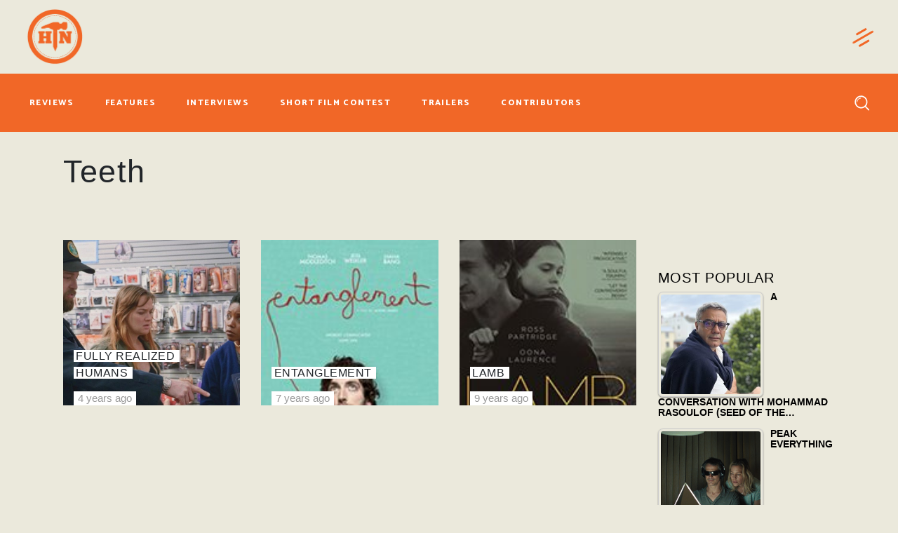

--- FILE ---
content_type: text/html; charset=utf-8
request_url: https://www.google.com/recaptcha/api2/anchor?ar=1&k=6LfLdfcUAAAAAFZgjHebHoI85BJVs_rWzvOweSAv&co=aHR0cHM6Ly93d3cuaGFtbWVydG9uYWlsLmNvbTo0NDM.&hl=en&v=PoyoqOPhxBO7pBk68S4YbpHZ&size=invisible&anchor-ms=20000&execute-ms=30000&cb=wp1z391adwf6
body_size: 48691
content:
<!DOCTYPE HTML><html dir="ltr" lang="en"><head><meta http-equiv="Content-Type" content="text/html; charset=UTF-8">
<meta http-equiv="X-UA-Compatible" content="IE=edge">
<title>reCAPTCHA</title>
<style type="text/css">
/* cyrillic-ext */
@font-face {
  font-family: 'Roboto';
  font-style: normal;
  font-weight: 400;
  font-stretch: 100%;
  src: url(//fonts.gstatic.com/s/roboto/v48/KFO7CnqEu92Fr1ME7kSn66aGLdTylUAMa3GUBHMdazTgWw.woff2) format('woff2');
  unicode-range: U+0460-052F, U+1C80-1C8A, U+20B4, U+2DE0-2DFF, U+A640-A69F, U+FE2E-FE2F;
}
/* cyrillic */
@font-face {
  font-family: 'Roboto';
  font-style: normal;
  font-weight: 400;
  font-stretch: 100%;
  src: url(//fonts.gstatic.com/s/roboto/v48/KFO7CnqEu92Fr1ME7kSn66aGLdTylUAMa3iUBHMdazTgWw.woff2) format('woff2');
  unicode-range: U+0301, U+0400-045F, U+0490-0491, U+04B0-04B1, U+2116;
}
/* greek-ext */
@font-face {
  font-family: 'Roboto';
  font-style: normal;
  font-weight: 400;
  font-stretch: 100%;
  src: url(//fonts.gstatic.com/s/roboto/v48/KFO7CnqEu92Fr1ME7kSn66aGLdTylUAMa3CUBHMdazTgWw.woff2) format('woff2');
  unicode-range: U+1F00-1FFF;
}
/* greek */
@font-face {
  font-family: 'Roboto';
  font-style: normal;
  font-weight: 400;
  font-stretch: 100%;
  src: url(//fonts.gstatic.com/s/roboto/v48/KFO7CnqEu92Fr1ME7kSn66aGLdTylUAMa3-UBHMdazTgWw.woff2) format('woff2');
  unicode-range: U+0370-0377, U+037A-037F, U+0384-038A, U+038C, U+038E-03A1, U+03A3-03FF;
}
/* math */
@font-face {
  font-family: 'Roboto';
  font-style: normal;
  font-weight: 400;
  font-stretch: 100%;
  src: url(//fonts.gstatic.com/s/roboto/v48/KFO7CnqEu92Fr1ME7kSn66aGLdTylUAMawCUBHMdazTgWw.woff2) format('woff2');
  unicode-range: U+0302-0303, U+0305, U+0307-0308, U+0310, U+0312, U+0315, U+031A, U+0326-0327, U+032C, U+032F-0330, U+0332-0333, U+0338, U+033A, U+0346, U+034D, U+0391-03A1, U+03A3-03A9, U+03B1-03C9, U+03D1, U+03D5-03D6, U+03F0-03F1, U+03F4-03F5, U+2016-2017, U+2034-2038, U+203C, U+2040, U+2043, U+2047, U+2050, U+2057, U+205F, U+2070-2071, U+2074-208E, U+2090-209C, U+20D0-20DC, U+20E1, U+20E5-20EF, U+2100-2112, U+2114-2115, U+2117-2121, U+2123-214F, U+2190, U+2192, U+2194-21AE, U+21B0-21E5, U+21F1-21F2, U+21F4-2211, U+2213-2214, U+2216-22FF, U+2308-230B, U+2310, U+2319, U+231C-2321, U+2336-237A, U+237C, U+2395, U+239B-23B7, U+23D0, U+23DC-23E1, U+2474-2475, U+25AF, U+25B3, U+25B7, U+25BD, U+25C1, U+25CA, U+25CC, U+25FB, U+266D-266F, U+27C0-27FF, U+2900-2AFF, U+2B0E-2B11, U+2B30-2B4C, U+2BFE, U+3030, U+FF5B, U+FF5D, U+1D400-1D7FF, U+1EE00-1EEFF;
}
/* symbols */
@font-face {
  font-family: 'Roboto';
  font-style: normal;
  font-weight: 400;
  font-stretch: 100%;
  src: url(//fonts.gstatic.com/s/roboto/v48/KFO7CnqEu92Fr1ME7kSn66aGLdTylUAMaxKUBHMdazTgWw.woff2) format('woff2');
  unicode-range: U+0001-000C, U+000E-001F, U+007F-009F, U+20DD-20E0, U+20E2-20E4, U+2150-218F, U+2190, U+2192, U+2194-2199, U+21AF, U+21E6-21F0, U+21F3, U+2218-2219, U+2299, U+22C4-22C6, U+2300-243F, U+2440-244A, U+2460-24FF, U+25A0-27BF, U+2800-28FF, U+2921-2922, U+2981, U+29BF, U+29EB, U+2B00-2BFF, U+4DC0-4DFF, U+FFF9-FFFB, U+10140-1018E, U+10190-1019C, U+101A0, U+101D0-101FD, U+102E0-102FB, U+10E60-10E7E, U+1D2C0-1D2D3, U+1D2E0-1D37F, U+1F000-1F0FF, U+1F100-1F1AD, U+1F1E6-1F1FF, U+1F30D-1F30F, U+1F315, U+1F31C, U+1F31E, U+1F320-1F32C, U+1F336, U+1F378, U+1F37D, U+1F382, U+1F393-1F39F, U+1F3A7-1F3A8, U+1F3AC-1F3AF, U+1F3C2, U+1F3C4-1F3C6, U+1F3CA-1F3CE, U+1F3D4-1F3E0, U+1F3ED, U+1F3F1-1F3F3, U+1F3F5-1F3F7, U+1F408, U+1F415, U+1F41F, U+1F426, U+1F43F, U+1F441-1F442, U+1F444, U+1F446-1F449, U+1F44C-1F44E, U+1F453, U+1F46A, U+1F47D, U+1F4A3, U+1F4B0, U+1F4B3, U+1F4B9, U+1F4BB, U+1F4BF, U+1F4C8-1F4CB, U+1F4D6, U+1F4DA, U+1F4DF, U+1F4E3-1F4E6, U+1F4EA-1F4ED, U+1F4F7, U+1F4F9-1F4FB, U+1F4FD-1F4FE, U+1F503, U+1F507-1F50B, U+1F50D, U+1F512-1F513, U+1F53E-1F54A, U+1F54F-1F5FA, U+1F610, U+1F650-1F67F, U+1F687, U+1F68D, U+1F691, U+1F694, U+1F698, U+1F6AD, U+1F6B2, U+1F6B9-1F6BA, U+1F6BC, U+1F6C6-1F6CF, U+1F6D3-1F6D7, U+1F6E0-1F6EA, U+1F6F0-1F6F3, U+1F6F7-1F6FC, U+1F700-1F7FF, U+1F800-1F80B, U+1F810-1F847, U+1F850-1F859, U+1F860-1F887, U+1F890-1F8AD, U+1F8B0-1F8BB, U+1F8C0-1F8C1, U+1F900-1F90B, U+1F93B, U+1F946, U+1F984, U+1F996, U+1F9E9, U+1FA00-1FA6F, U+1FA70-1FA7C, U+1FA80-1FA89, U+1FA8F-1FAC6, U+1FACE-1FADC, U+1FADF-1FAE9, U+1FAF0-1FAF8, U+1FB00-1FBFF;
}
/* vietnamese */
@font-face {
  font-family: 'Roboto';
  font-style: normal;
  font-weight: 400;
  font-stretch: 100%;
  src: url(//fonts.gstatic.com/s/roboto/v48/KFO7CnqEu92Fr1ME7kSn66aGLdTylUAMa3OUBHMdazTgWw.woff2) format('woff2');
  unicode-range: U+0102-0103, U+0110-0111, U+0128-0129, U+0168-0169, U+01A0-01A1, U+01AF-01B0, U+0300-0301, U+0303-0304, U+0308-0309, U+0323, U+0329, U+1EA0-1EF9, U+20AB;
}
/* latin-ext */
@font-face {
  font-family: 'Roboto';
  font-style: normal;
  font-weight: 400;
  font-stretch: 100%;
  src: url(//fonts.gstatic.com/s/roboto/v48/KFO7CnqEu92Fr1ME7kSn66aGLdTylUAMa3KUBHMdazTgWw.woff2) format('woff2');
  unicode-range: U+0100-02BA, U+02BD-02C5, U+02C7-02CC, U+02CE-02D7, U+02DD-02FF, U+0304, U+0308, U+0329, U+1D00-1DBF, U+1E00-1E9F, U+1EF2-1EFF, U+2020, U+20A0-20AB, U+20AD-20C0, U+2113, U+2C60-2C7F, U+A720-A7FF;
}
/* latin */
@font-face {
  font-family: 'Roboto';
  font-style: normal;
  font-weight: 400;
  font-stretch: 100%;
  src: url(//fonts.gstatic.com/s/roboto/v48/KFO7CnqEu92Fr1ME7kSn66aGLdTylUAMa3yUBHMdazQ.woff2) format('woff2');
  unicode-range: U+0000-00FF, U+0131, U+0152-0153, U+02BB-02BC, U+02C6, U+02DA, U+02DC, U+0304, U+0308, U+0329, U+2000-206F, U+20AC, U+2122, U+2191, U+2193, U+2212, U+2215, U+FEFF, U+FFFD;
}
/* cyrillic-ext */
@font-face {
  font-family: 'Roboto';
  font-style: normal;
  font-weight: 500;
  font-stretch: 100%;
  src: url(//fonts.gstatic.com/s/roboto/v48/KFO7CnqEu92Fr1ME7kSn66aGLdTylUAMa3GUBHMdazTgWw.woff2) format('woff2');
  unicode-range: U+0460-052F, U+1C80-1C8A, U+20B4, U+2DE0-2DFF, U+A640-A69F, U+FE2E-FE2F;
}
/* cyrillic */
@font-face {
  font-family: 'Roboto';
  font-style: normal;
  font-weight: 500;
  font-stretch: 100%;
  src: url(//fonts.gstatic.com/s/roboto/v48/KFO7CnqEu92Fr1ME7kSn66aGLdTylUAMa3iUBHMdazTgWw.woff2) format('woff2');
  unicode-range: U+0301, U+0400-045F, U+0490-0491, U+04B0-04B1, U+2116;
}
/* greek-ext */
@font-face {
  font-family: 'Roboto';
  font-style: normal;
  font-weight: 500;
  font-stretch: 100%;
  src: url(//fonts.gstatic.com/s/roboto/v48/KFO7CnqEu92Fr1ME7kSn66aGLdTylUAMa3CUBHMdazTgWw.woff2) format('woff2');
  unicode-range: U+1F00-1FFF;
}
/* greek */
@font-face {
  font-family: 'Roboto';
  font-style: normal;
  font-weight: 500;
  font-stretch: 100%;
  src: url(//fonts.gstatic.com/s/roboto/v48/KFO7CnqEu92Fr1ME7kSn66aGLdTylUAMa3-UBHMdazTgWw.woff2) format('woff2');
  unicode-range: U+0370-0377, U+037A-037F, U+0384-038A, U+038C, U+038E-03A1, U+03A3-03FF;
}
/* math */
@font-face {
  font-family: 'Roboto';
  font-style: normal;
  font-weight: 500;
  font-stretch: 100%;
  src: url(//fonts.gstatic.com/s/roboto/v48/KFO7CnqEu92Fr1ME7kSn66aGLdTylUAMawCUBHMdazTgWw.woff2) format('woff2');
  unicode-range: U+0302-0303, U+0305, U+0307-0308, U+0310, U+0312, U+0315, U+031A, U+0326-0327, U+032C, U+032F-0330, U+0332-0333, U+0338, U+033A, U+0346, U+034D, U+0391-03A1, U+03A3-03A9, U+03B1-03C9, U+03D1, U+03D5-03D6, U+03F0-03F1, U+03F4-03F5, U+2016-2017, U+2034-2038, U+203C, U+2040, U+2043, U+2047, U+2050, U+2057, U+205F, U+2070-2071, U+2074-208E, U+2090-209C, U+20D0-20DC, U+20E1, U+20E5-20EF, U+2100-2112, U+2114-2115, U+2117-2121, U+2123-214F, U+2190, U+2192, U+2194-21AE, U+21B0-21E5, U+21F1-21F2, U+21F4-2211, U+2213-2214, U+2216-22FF, U+2308-230B, U+2310, U+2319, U+231C-2321, U+2336-237A, U+237C, U+2395, U+239B-23B7, U+23D0, U+23DC-23E1, U+2474-2475, U+25AF, U+25B3, U+25B7, U+25BD, U+25C1, U+25CA, U+25CC, U+25FB, U+266D-266F, U+27C0-27FF, U+2900-2AFF, U+2B0E-2B11, U+2B30-2B4C, U+2BFE, U+3030, U+FF5B, U+FF5D, U+1D400-1D7FF, U+1EE00-1EEFF;
}
/* symbols */
@font-face {
  font-family: 'Roboto';
  font-style: normal;
  font-weight: 500;
  font-stretch: 100%;
  src: url(//fonts.gstatic.com/s/roboto/v48/KFO7CnqEu92Fr1ME7kSn66aGLdTylUAMaxKUBHMdazTgWw.woff2) format('woff2');
  unicode-range: U+0001-000C, U+000E-001F, U+007F-009F, U+20DD-20E0, U+20E2-20E4, U+2150-218F, U+2190, U+2192, U+2194-2199, U+21AF, U+21E6-21F0, U+21F3, U+2218-2219, U+2299, U+22C4-22C6, U+2300-243F, U+2440-244A, U+2460-24FF, U+25A0-27BF, U+2800-28FF, U+2921-2922, U+2981, U+29BF, U+29EB, U+2B00-2BFF, U+4DC0-4DFF, U+FFF9-FFFB, U+10140-1018E, U+10190-1019C, U+101A0, U+101D0-101FD, U+102E0-102FB, U+10E60-10E7E, U+1D2C0-1D2D3, U+1D2E0-1D37F, U+1F000-1F0FF, U+1F100-1F1AD, U+1F1E6-1F1FF, U+1F30D-1F30F, U+1F315, U+1F31C, U+1F31E, U+1F320-1F32C, U+1F336, U+1F378, U+1F37D, U+1F382, U+1F393-1F39F, U+1F3A7-1F3A8, U+1F3AC-1F3AF, U+1F3C2, U+1F3C4-1F3C6, U+1F3CA-1F3CE, U+1F3D4-1F3E0, U+1F3ED, U+1F3F1-1F3F3, U+1F3F5-1F3F7, U+1F408, U+1F415, U+1F41F, U+1F426, U+1F43F, U+1F441-1F442, U+1F444, U+1F446-1F449, U+1F44C-1F44E, U+1F453, U+1F46A, U+1F47D, U+1F4A3, U+1F4B0, U+1F4B3, U+1F4B9, U+1F4BB, U+1F4BF, U+1F4C8-1F4CB, U+1F4D6, U+1F4DA, U+1F4DF, U+1F4E3-1F4E6, U+1F4EA-1F4ED, U+1F4F7, U+1F4F9-1F4FB, U+1F4FD-1F4FE, U+1F503, U+1F507-1F50B, U+1F50D, U+1F512-1F513, U+1F53E-1F54A, U+1F54F-1F5FA, U+1F610, U+1F650-1F67F, U+1F687, U+1F68D, U+1F691, U+1F694, U+1F698, U+1F6AD, U+1F6B2, U+1F6B9-1F6BA, U+1F6BC, U+1F6C6-1F6CF, U+1F6D3-1F6D7, U+1F6E0-1F6EA, U+1F6F0-1F6F3, U+1F6F7-1F6FC, U+1F700-1F7FF, U+1F800-1F80B, U+1F810-1F847, U+1F850-1F859, U+1F860-1F887, U+1F890-1F8AD, U+1F8B0-1F8BB, U+1F8C0-1F8C1, U+1F900-1F90B, U+1F93B, U+1F946, U+1F984, U+1F996, U+1F9E9, U+1FA00-1FA6F, U+1FA70-1FA7C, U+1FA80-1FA89, U+1FA8F-1FAC6, U+1FACE-1FADC, U+1FADF-1FAE9, U+1FAF0-1FAF8, U+1FB00-1FBFF;
}
/* vietnamese */
@font-face {
  font-family: 'Roboto';
  font-style: normal;
  font-weight: 500;
  font-stretch: 100%;
  src: url(//fonts.gstatic.com/s/roboto/v48/KFO7CnqEu92Fr1ME7kSn66aGLdTylUAMa3OUBHMdazTgWw.woff2) format('woff2');
  unicode-range: U+0102-0103, U+0110-0111, U+0128-0129, U+0168-0169, U+01A0-01A1, U+01AF-01B0, U+0300-0301, U+0303-0304, U+0308-0309, U+0323, U+0329, U+1EA0-1EF9, U+20AB;
}
/* latin-ext */
@font-face {
  font-family: 'Roboto';
  font-style: normal;
  font-weight: 500;
  font-stretch: 100%;
  src: url(//fonts.gstatic.com/s/roboto/v48/KFO7CnqEu92Fr1ME7kSn66aGLdTylUAMa3KUBHMdazTgWw.woff2) format('woff2');
  unicode-range: U+0100-02BA, U+02BD-02C5, U+02C7-02CC, U+02CE-02D7, U+02DD-02FF, U+0304, U+0308, U+0329, U+1D00-1DBF, U+1E00-1E9F, U+1EF2-1EFF, U+2020, U+20A0-20AB, U+20AD-20C0, U+2113, U+2C60-2C7F, U+A720-A7FF;
}
/* latin */
@font-face {
  font-family: 'Roboto';
  font-style: normal;
  font-weight: 500;
  font-stretch: 100%;
  src: url(//fonts.gstatic.com/s/roboto/v48/KFO7CnqEu92Fr1ME7kSn66aGLdTylUAMa3yUBHMdazQ.woff2) format('woff2');
  unicode-range: U+0000-00FF, U+0131, U+0152-0153, U+02BB-02BC, U+02C6, U+02DA, U+02DC, U+0304, U+0308, U+0329, U+2000-206F, U+20AC, U+2122, U+2191, U+2193, U+2212, U+2215, U+FEFF, U+FFFD;
}
/* cyrillic-ext */
@font-face {
  font-family: 'Roboto';
  font-style: normal;
  font-weight: 900;
  font-stretch: 100%;
  src: url(//fonts.gstatic.com/s/roboto/v48/KFO7CnqEu92Fr1ME7kSn66aGLdTylUAMa3GUBHMdazTgWw.woff2) format('woff2');
  unicode-range: U+0460-052F, U+1C80-1C8A, U+20B4, U+2DE0-2DFF, U+A640-A69F, U+FE2E-FE2F;
}
/* cyrillic */
@font-face {
  font-family: 'Roboto';
  font-style: normal;
  font-weight: 900;
  font-stretch: 100%;
  src: url(//fonts.gstatic.com/s/roboto/v48/KFO7CnqEu92Fr1ME7kSn66aGLdTylUAMa3iUBHMdazTgWw.woff2) format('woff2');
  unicode-range: U+0301, U+0400-045F, U+0490-0491, U+04B0-04B1, U+2116;
}
/* greek-ext */
@font-face {
  font-family: 'Roboto';
  font-style: normal;
  font-weight: 900;
  font-stretch: 100%;
  src: url(//fonts.gstatic.com/s/roboto/v48/KFO7CnqEu92Fr1ME7kSn66aGLdTylUAMa3CUBHMdazTgWw.woff2) format('woff2');
  unicode-range: U+1F00-1FFF;
}
/* greek */
@font-face {
  font-family: 'Roboto';
  font-style: normal;
  font-weight: 900;
  font-stretch: 100%;
  src: url(//fonts.gstatic.com/s/roboto/v48/KFO7CnqEu92Fr1ME7kSn66aGLdTylUAMa3-UBHMdazTgWw.woff2) format('woff2');
  unicode-range: U+0370-0377, U+037A-037F, U+0384-038A, U+038C, U+038E-03A1, U+03A3-03FF;
}
/* math */
@font-face {
  font-family: 'Roboto';
  font-style: normal;
  font-weight: 900;
  font-stretch: 100%;
  src: url(//fonts.gstatic.com/s/roboto/v48/KFO7CnqEu92Fr1ME7kSn66aGLdTylUAMawCUBHMdazTgWw.woff2) format('woff2');
  unicode-range: U+0302-0303, U+0305, U+0307-0308, U+0310, U+0312, U+0315, U+031A, U+0326-0327, U+032C, U+032F-0330, U+0332-0333, U+0338, U+033A, U+0346, U+034D, U+0391-03A1, U+03A3-03A9, U+03B1-03C9, U+03D1, U+03D5-03D6, U+03F0-03F1, U+03F4-03F5, U+2016-2017, U+2034-2038, U+203C, U+2040, U+2043, U+2047, U+2050, U+2057, U+205F, U+2070-2071, U+2074-208E, U+2090-209C, U+20D0-20DC, U+20E1, U+20E5-20EF, U+2100-2112, U+2114-2115, U+2117-2121, U+2123-214F, U+2190, U+2192, U+2194-21AE, U+21B0-21E5, U+21F1-21F2, U+21F4-2211, U+2213-2214, U+2216-22FF, U+2308-230B, U+2310, U+2319, U+231C-2321, U+2336-237A, U+237C, U+2395, U+239B-23B7, U+23D0, U+23DC-23E1, U+2474-2475, U+25AF, U+25B3, U+25B7, U+25BD, U+25C1, U+25CA, U+25CC, U+25FB, U+266D-266F, U+27C0-27FF, U+2900-2AFF, U+2B0E-2B11, U+2B30-2B4C, U+2BFE, U+3030, U+FF5B, U+FF5D, U+1D400-1D7FF, U+1EE00-1EEFF;
}
/* symbols */
@font-face {
  font-family: 'Roboto';
  font-style: normal;
  font-weight: 900;
  font-stretch: 100%;
  src: url(//fonts.gstatic.com/s/roboto/v48/KFO7CnqEu92Fr1ME7kSn66aGLdTylUAMaxKUBHMdazTgWw.woff2) format('woff2');
  unicode-range: U+0001-000C, U+000E-001F, U+007F-009F, U+20DD-20E0, U+20E2-20E4, U+2150-218F, U+2190, U+2192, U+2194-2199, U+21AF, U+21E6-21F0, U+21F3, U+2218-2219, U+2299, U+22C4-22C6, U+2300-243F, U+2440-244A, U+2460-24FF, U+25A0-27BF, U+2800-28FF, U+2921-2922, U+2981, U+29BF, U+29EB, U+2B00-2BFF, U+4DC0-4DFF, U+FFF9-FFFB, U+10140-1018E, U+10190-1019C, U+101A0, U+101D0-101FD, U+102E0-102FB, U+10E60-10E7E, U+1D2C0-1D2D3, U+1D2E0-1D37F, U+1F000-1F0FF, U+1F100-1F1AD, U+1F1E6-1F1FF, U+1F30D-1F30F, U+1F315, U+1F31C, U+1F31E, U+1F320-1F32C, U+1F336, U+1F378, U+1F37D, U+1F382, U+1F393-1F39F, U+1F3A7-1F3A8, U+1F3AC-1F3AF, U+1F3C2, U+1F3C4-1F3C6, U+1F3CA-1F3CE, U+1F3D4-1F3E0, U+1F3ED, U+1F3F1-1F3F3, U+1F3F5-1F3F7, U+1F408, U+1F415, U+1F41F, U+1F426, U+1F43F, U+1F441-1F442, U+1F444, U+1F446-1F449, U+1F44C-1F44E, U+1F453, U+1F46A, U+1F47D, U+1F4A3, U+1F4B0, U+1F4B3, U+1F4B9, U+1F4BB, U+1F4BF, U+1F4C8-1F4CB, U+1F4D6, U+1F4DA, U+1F4DF, U+1F4E3-1F4E6, U+1F4EA-1F4ED, U+1F4F7, U+1F4F9-1F4FB, U+1F4FD-1F4FE, U+1F503, U+1F507-1F50B, U+1F50D, U+1F512-1F513, U+1F53E-1F54A, U+1F54F-1F5FA, U+1F610, U+1F650-1F67F, U+1F687, U+1F68D, U+1F691, U+1F694, U+1F698, U+1F6AD, U+1F6B2, U+1F6B9-1F6BA, U+1F6BC, U+1F6C6-1F6CF, U+1F6D3-1F6D7, U+1F6E0-1F6EA, U+1F6F0-1F6F3, U+1F6F7-1F6FC, U+1F700-1F7FF, U+1F800-1F80B, U+1F810-1F847, U+1F850-1F859, U+1F860-1F887, U+1F890-1F8AD, U+1F8B0-1F8BB, U+1F8C0-1F8C1, U+1F900-1F90B, U+1F93B, U+1F946, U+1F984, U+1F996, U+1F9E9, U+1FA00-1FA6F, U+1FA70-1FA7C, U+1FA80-1FA89, U+1FA8F-1FAC6, U+1FACE-1FADC, U+1FADF-1FAE9, U+1FAF0-1FAF8, U+1FB00-1FBFF;
}
/* vietnamese */
@font-face {
  font-family: 'Roboto';
  font-style: normal;
  font-weight: 900;
  font-stretch: 100%;
  src: url(//fonts.gstatic.com/s/roboto/v48/KFO7CnqEu92Fr1ME7kSn66aGLdTylUAMa3OUBHMdazTgWw.woff2) format('woff2');
  unicode-range: U+0102-0103, U+0110-0111, U+0128-0129, U+0168-0169, U+01A0-01A1, U+01AF-01B0, U+0300-0301, U+0303-0304, U+0308-0309, U+0323, U+0329, U+1EA0-1EF9, U+20AB;
}
/* latin-ext */
@font-face {
  font-family: 'Roboto';
  font-style: normal;
  font-weight: 900;
  font-stretch: 100%;
  src: url(//fonts.gstatic.com/s/roboto/v48/KFO7CnqEu92Fr1ME7kSn66aGLdTylUAMa3KUBHMdazTgWw.woff2) format('woff2');
  unicode-range: U+0100-02BA, U+02BD-02C5, U+02C7-02CC, U+02CE-02D7, U+02DD-02FF, U+0304, U+0308, U+0329, U+1D00-1DBF, U+1E00-1E9F, U+1EF2-1EFF, U+2020, U+20A0-20AB, U+20AD-20C0, U+2113, U+2C60-2C7F, U+A720-A7FF;
}
/* latin */
@font-face {
  font-family: 'Roboto';
  font-style: normal;
  font-weight: 900;
  font-stretch: 100%;
  src: url(//fonts.gstatic.com/s/roboto/v48/KFO7CnqEu92Fr1ME7kSn66aGLdTylUAMa3yUBHMdazQ.woff2) format('woff2');
  unicode-range: U+0000-00FF, U+0131, U+0152-0153, U+02BB-02BC, U+02C6, U+02DA, U+02DC, U+0304, U+0308, U+0329, U+2000-206F, U+20AC, U+2122, U+2191, U+2193, U+2212, U+2215, U+FEFF, U+FFFD;
}

</style>
<link rel="stylesheet" type="text/css" href="https://www.gstatic.com/recaptcha/releases/PoyoqOPhxBO7pBk68S4YbpHZ/styles__ltr.css">
<script nonce="B3dT2EoXV0Q9oT5NOC7GoA" type="text/javascript">window['__recaptcha_api'] = 'https://www.google.com/recaptcha/api2/';</script>
<script type="text/javascript" src="https://www.gstatic.com/recaptcha/releases/PoyoqOPhxBO7pBk68S4YbpHZ/recaptcha__en.js" nonce="B3dT2EoXV0Q9oT5NOC7GoA">
      
    </script></head>
<body><div id="rc-anchor-alert" class="rc-anchor-alert"></div>
<input type="hidden" id="recaptcha-token" value="[base64]">
<script type="text/javascript" nonce="B3dT2EoXV0Q9oT5NOC7GoA">
      recaptcha.anchor.Main.init("[\x22ainput\x22,[\x22bgdata\x22,\x22\x22,\[base64]/[base64]/[base64]/ZyhXLGgpOnEoW04sMjEsbF0sVywwKSxoKSxmYWxzZSxmYWxzZSl9Y2F0Y2goayl7RygzNTgsVyk/[base64]/[base64]/[base64]/[base64]/[base64]/[base64]/[base64]/bmV3IEJbT10oRFswXSk6dz09Mj9uZXcgQltPXShEWzBdLERbMV0pOnc9PTM/bmV3IEJbT10oRFswXSxEWzFdLERbMl0pOnc9PTQ/[base64]/[base64]/[base64]/[base64]/[base64]\\u003d\x22,\[base64]\x22,\x22SMK2w5TDs1tIw6J1a8Opw4EMG8KGNiB6w54GasOUOggJw5kXw7hjwpRlczJ4EgbDqcOZXBzChTUGw7nDhcKuw4XDq07DuV3CmcK3w6YOw53DjGNqHMOvw4IKw4bCmyrDkATDhsOXw6rCmRvCnsONwoPDrVfDs8O5wr/[base64]/[base64]/wojDk00rM0PDlF7DiMK9w4XDpjwqw6vChsOUBMOkMEssw5DCkG0kwqByQMOLwpTCsH3Cg8KQwoNPLcOMw5HCljzDrTLDiMK9EzRpwropK2d1RsKAwr0TNz7CkMOvwoQmw4DDqMKWKh84wqZ/wovDn8KCbgJXZsKXMGp0wrgfwpfDs00rIMKKw74YBEVBCE5CIksww5EhbcOjG8OqTRXCssOIeH/DhULCrcKHdcOOJ04xeMOsw4BGfsOFeAPDncOVGsK9w4NewpsZGnfDksOcUsKydV7Cp8Kvw6wow5MEw4XCmMO/w713ZV04csKTw7cXDcOlwoEZwox/wopDH8KmQHXCgcOkP8KTYMOGJBLCqsOnwoTCnsOlQEhOw5fDsj8jIjvCm1nDmzofw6bDsCnCkwYkS2HCnnpewoDDlsOtw53DtiIiw77Dq8OCw67CtD0fHsK9wrtFwpRsL8OPHizCt8O7A8KXFlLCrMKLwoYGwqsUPcKJwo/[base64]/KEEwXsO0UMKzBDvDrcO1wqXDtm5EBsKoeHkswrvDrMKLPMKZaMKKwr94wobCpRwUwqgiRHnDlG42w7MfKzXCmMOXUhxGfVbDq8OoZxvCgX/DsAZSQSRowo3Dg37DjTFbwobDox8Lwo0ZwqcYLMOWw7BfEnTDpcKLw4tvAh0ACsObw4bDmEYzFRXDmiDCmMOYwr15w5rCuivDs8OiccOywoPCgsOMw65cw6lww57DnsOPwqF+wrFBwoDCksOuBsK7ecKzRH4SKcOJwoDDq8OTLcKYw6/CoHfDh8KuaCHDtMO0Ew86wqYnZ8KzW8OOFcOiDsKjwpLDnxhvwoBLw4MVwo0Tw4vCucK8wpfDtxvCjl/DqEp7T8OoNcOQwqJiw5zDnlXCqsOnUcOmw5guRBsew64WwpwrXMKew5IRF1k1w4PCrns6cMOoT2HCvBxbwp4YaDLCmcOZAMOmw5PCpUQpwozCk8KcfybDklFSw6ETG8ODH8OVaT1dMMOlw7XDlcOqEjo0SSA3wpXCkgfCtV/DhcOJaio/IMK3HsKywroVK8Kuw4PCkzXChjHDlmnCp0FewoJzf1Nuw4LCj8KzcQTCv8Ogw7fCn3Vywo8Ww7/DhQHCg8KNCsKFwrXDoMKCw5vCoU3DnsOvwpw1GEjDs8K3wpzDjG5nw65UYz/DozhwTMOqw5PCinNWw6d4BVLDuMKFUUJ9KVQrw5bCoMO3aB3DqwVZw659w5HDjsKeYcKmMcOHw6pYw7YTBMKHw6jDrsK8WQTDkXbDqzV1w7XCpTMJMsOibX92H3QTw5jCt8KBenEWciLCpsKFwr1Iw5jCqsK+esOLYMKHw4/DnAhpaF/DrQZJwoIXw4DCjcOuRGtswrnCsEhtw67CqMOhDMOzXsK9Q0BRw4PDiT7Cn3/DoV0vaMOpw7cSVHIlwrlsPXTCji9JR8K1wqzDrAZDw6/DgzLCq8Ojw6vDgD/DssO0NcOUw7TDoCbDrsOJw4/ClGzDpnxuw48Fw4RJHGXClcOHw4/[base64]/[base64]/CjWhywr3DhMO6w60jWyZkfcOpUDFDwr1/[base64]/ADTCu8OGw48CdsK5w6DCh8K+w6LCtEwqwrFnWAkAQnoUw611wpA1wopYOMO3EsOnw6LDuFVJOsOCw7TDlMOhGnt8w6vCgnjDpmXDsjPCucK8PypYPsKUZMKzw5xNw5LCq3LCrMOEwq/ClMKVw7kXfkJoWsOle3rCv8OLLCgnw5wHwoXDqcODwq7Cg8OTw4LCsi94wrLCp8Ktwp0BwrfDngQrwrXCosKxwpdKwrAQCcKPOMOJw6/Dk1N6W3F2wpPDksKLwrjCs1XDmnrDlynCkFnDmgnChXEtwrYBeiLCt8Kgw6DCj8K/wodIBjDCtcK4w5XDpEl9D8Kgw6jDpjZ+wq1WBg83wroFe27CgH9uw60iBw91wp/CpwcWwr5/TsK6X0rCvmXCvcORwqLDjcKvK8Ouwo0cwr3DoMOJwrtjdsOXwpzCrcK/I8KcQxrDnsOGCTrDiWtObMK9wpHCo8KfQcKPR8OHw4/[base64]/CpAzDscOHw4MXwrRywozCi8OGw7HClxZ/[base64]/[base64]/woo+w58Zwpd1wqxaw5FXSMKobsKhw7rDmcOLC8KHGyXDqicxWsOtwqfDlMO7w7kxbsO6F8Kfwq7DrsOALG9LwpDDjmTDsMKPf8ONwpPCvUnCggtPOsO7Hx4MDsKAw7MUw7xBwpTDrsOYChgkw5vCnjrCu8KOcGkhw5nDtBTCncO+wrfDj0TDgzYfE2nDrjE0SMKXwo/ClDXDh8OuGGLCmgRNA2RoUMOkZk3CuMOnwrpywoUqw4B6BsKowpnDi8OywoLDmh3CnmMRCMK7fsOvN2XCrcO7YiIPRMOwR29/BCjDhMOxwrbDqlDDqsK2wrERw6Q8w6MQwoADZm7CqMOnIMKiKcOyLsK+YMKEwrcGw65/cG0LCxEFw6TDk2nDtEhlwr3ClcOoZA49Gy3CoMKMBSEnFMKbN2bCssKbEhc9wphCwpvCpMOsX2XChQLDj8K/wozCoMKeJgvCo13DsH3CvsODABjDtj0ABjTCiShWw6fDhcO0ez3Cujpiw7fCjsKfwqnCo8KCZXBgfw0wIcKkwqI5F8KvGUxTw5cJw6nCgTrDv8O+w5cMGD9XwqEgw6hrw4/DmUrDq8O7w6Ulwrwuw6LDnEFeI0nDrSXCvTVoOBNCTsKowqBJQMO/wpDCqMKZTMOTwo7CjcOFNxZkEjLClcOFw68URDnDvEY6ISEDOsOpAj/DkMKNw7UDHRhEdFPDrsKIJsK9NMORwrDDksO0AGXDl0DChx0Jw4/Dj8ODYUXCvTEKTTXDhjQFw6c8N8OBNybDlzHDl8KRSkgcP3fDhQ4uw4A/[base64]/ClU8aZSFTYcKtw73DgcO1O8O9bsO9bcK5fWlUXSpbwpfCksOQeh85w5rCpQbChcOswozDnnjCknoIw6pZwrwPE8KPwrnDs3oHwqXDmnjCusKvMsOww5gKOsKbCSBPMMKAw50/[base64]/wrk7c8K8w7DCvizCkcOzAcOeQTDDjQoPwprCuyPCsDsva8ONworDvS/CocO1J8Kbb20ZRcOuw4snHg7CmCrCtlR0OsODNsO3wpfDuQDDsMOCQiXDsCjChEgOeMKEwqfCgTbCnArCpETDlwvDuFbCtTxOLyPCncKFJ8OowqXCusOITmQ/wpbDj8OZwoQqVzA9a8KPwrlkN8Kiwqhow77DscKsNUFYwovCkmNdw5XDs3oSwpUjwoAAT0nCpsKSw6DCjcOUDh/Cnn7DosKIHcOQw504eXDCkknDv2xcN8ORw4IpF8KTG1DCmGrDsR1Hw4lPKzHDq8Khwq8twoDDikbDj3hxMghKN8OseTEFw7B+b8OYw5FqwpJXWEl3w7EAw5jDrcKfLsO9w4TCvSvDlGMNWVPDi8KMKBNlw5nCsh/CpsKBwpkTZSnDnsOuEFzCv8OTNF8NXMKfecOew75oXA/[base64]/MALDgcKJw7TDlC1zwpYmHDV4w6lHBsOjOsOuwoI1fTp9w54bZgbDvktcNcKEcyoUY8KdwpLCrApAX8KZTsODasOEL33DhwnDnsKewqzDn8K3w6vDn8O9TMKdwopdS8KAw5YTw6TCgjktw5E1w4TDizbCsDohAcKUBcOLU3s3wo0CbcK/EcOkbzJ7FS3CuQ3DlGnCpBHDpsOkbMOWwozDhzt8wok4HMKxFC/Cj8OVw5hCRwt0wrg/w6VDdMOsw5tLcTTCjWcLwo4xw7dnanJqw6HDk8KRBELCuS/DucKUW8K9SMKDGA84LMKhw4/DosKLw5F1GMKWw68RHTESfSHDk8KQwqlgwoxrMsKswrdBCkIFOwbDuxxcwoDCgcKvw6DChWJswqQ/cUnCocKAJ3pCwrTCq8KGYSdMA33Du8Ofw703w6vDscKJBXsEwqhPXMOrc8K9exvCrQwtw7YYw5DDicK6acOceUQiw7PCi3ZOw4bDp8O/w4/Co2YqQA7Cj8KzwpZZDXh4HsKPERpbw4V1w50oXF3DosOyAMO3wr5Kw6Vcwps4w5lVw446w6jCv3TCpEMuAsOkGwZyScOUN8KkJRzClSwtCHEfER0sL8Kewrl3w40iwrjDgcKvD8KuDsOKw6jCv8KcfFTDhsKuw4/Dqjp5wpt4w5/DqMK2NsK0U8OCDzE5wrIxecK6GzVFw6/DsUPDvHBfwphYAwXDksKnG2pcAgHDhsO+wpglAsK5w5LCg8O3w7vDjBNaW2/CjsKEwp7Dr1llwqPCvsOtwpQFwo7DnsKRwpjCpcKVcRAjw6HCk1/Dow0Zw77Cq8OEwoAfE8OEw7kWBMObwo4/GsKFw7rCjcKVbsO3JcK/[base64]/TsKhw59yUMO0SsKRF8KOP3UQwpl9wrFKwoZ4woLDmUxiwolVaUrDlU0jwqzDscOmMQAzT3xfWRnDlsOQwrTDoCxcw585NzYuAVhew6wkTwMVYlgxLkLDlStDw7LDiyHCpsKyw5XCoX1/A1g5wo7DpWTCp8O3w7N6w71Dw6DDgsKLwoYCSQPCgsOmwp8kwphMwq7CmMKww7/[base64]/CmgkVNB44HcOmwoVwesOvw6PCkMKgSsKcEcK7wqQtwqnDt3TCk8OtTk03IDLDksO3VMO2wrbCrcORbAzCl0bDpn5rwrHCuMO2woZUwrbCmy7CqHfCmgwaTz5HUMKLUMOxFcOhw6sFw7I3FjvCrzQ+w5EsEB/DuMK+wrhkQcKMwpU3VVxUwrJpw5ooYcOKfFLDoFwtVMOjGxEJRsKLwpozw53DisO9bw7DkF/[base64]/ClcKXwp7CisOkNjFsw77DjcOew4zDrwrDi3HDoGnCjMOWw49Yw6lgw67DvA7DmjMNwoEmZjXDpsK2PAPDtsKGMwHDrcOFYMKdfz7Dm8KCw5/Cr3wXI8Kjw4jCi0UZw7VBwoDDpBY4w6IcUTona8Oewrtlw7ICw7k7IVFyw6EQwpgfFz0XcMOyw4jDmD1Iw58ECjM4TSzDgcK+w6xXVsKDKcOycMOEJMKkw7LCpDQrw5/CusKdLsK6wrAQV8O1bzsPCGdkwoxSwpBiO8OrBVDDlSgrJsK4wrrDrcKCwr8EHTjChMOTb2EQGcK2wovDrcO0w4TDrMKbwq7DhcOywqbCvkxRMsKHwr0yJn8Dw6LCkxjDs8O5w7/DhMOJcMOJwprCnsK1wqLCgyBhw54aNcOCw7RwwopswoXDqcORBBbCiXrDhHd0w4UwTMOXwq/Dp8KuIsK7w53CiMKHwqpDDA3DoMKvwo7DssO1T17DgHNPwojDvAcsw4nCsF3Ck3V6RnVTX8OoPnV4fHXDp3zCl8ODwrPCl8O6VkzDkW3CvAh4fzXCl8O0w5low5FRwpxcwoJXUjPCpH/DisOeVcOfCcKicDIBwqPCpVErw6bCrlLCisOZTMOqSV/[base64]/Dg8OCCHR0Hn8iWMOiEFYlw7F4LsO4w7DCl1ZIMnDCql7CuCkLVcKKwppReBYdRDfCsMKdw7k4EcKqScOaZBFKw4xPwp7Cly3Cu8Kjw5zDn8KRw63DhTE/wp/CkhAswpPDp8O0H8KWw6bDoMK5VGTDhcK7YsKPLcK7w753DMO8SG/CtsKjVT/Dg8Onw7LDs8OwDMKMw5fDoWXCnMO1dsKiwrAmGAXDtcORLcOEwqR7w5Bsw7cPT8KuTTMrwpwww7FbG8Ojw6LCknFbTMOYfAR/woDDl8KdwpEww6YZw55uwrbDp8KmEsObHsOaw7dUwrzCjH7ChcOiEHtTXcOgDMKndVBQZk/CqcOsZ8KIw6ICAsKFwp9Iwpt3wptHecKlwp/Cp8OrwoJcI8OOTMO1azLDrcKlwo7DkMK0woPCrFRtCMKlwprCkHguwojDi8KRC8O9w7rCo8KSTmB0wovCrSVSw7vChsOvfiolCsOgFQ3Dk8OBw4rDoTtWI8K0NkXDu8O5XVkkZsOWOGkJw47CgWApw7prKH/Du8KewqvDm8Ohw67Du8OFUMO7w4nCusK0Z8OJw5nDg8KHwrzCq34qJsOgwqDDucOIw4sMHjpXYsOTwp7DjUVMwrdaw5TDthZ/woXDnz/[base64]/wppwD1TDrQUyw7nCi8KEw7A2f8KsW03CpRvDpcKiw7IkWsKVw7lzWMOtwpvCu8Kuw77DtcKOwoNNw7oeWcOfwrMqwrzCkiB/[base64]/[base64]/DtMKbV3DCry1ZI8OGwoYMw7jCr8KlHyPCiQ0lBsKICMO+Jx46wroHTsOLNcOsZ8OSwoddwr51SsO9wpEDYCZ3wo9STsKWw5tTw4ozwr3Co0pYXsOSwos4wpEJw5/CusKqwoTCnMOHRcKhcCMgw5Vfa8OXwojCjTDDk8Kpw5rChMOkFz/Dm0PDucKCX8KYLms0dEpTw4rCm8KKw70Ewqdcw5pyw49Ue1Z/MEkNw67CvGtNe8OzwrDCrsOlcwPDkcOxdVR7w79fNMKLw4PDl8OAw4wKMmcaw5NRZ8OmUBDCncKZw5AYw7bDpMOHPcKWKsO+d8O+CMKYw4bDncOew73CnxfCk8KUScOzw6B9CF/DohHCrcOUw4HCi8K8w7HCo0zCosO2wqkJTcK+YsKXcHcRw7QDw4EbZmEeCcObbzbDuSvDsMO4SRDCv2/DlWckNsO+wrXCpcOxw6Vlw5k8w7lYZMOobMK4SMKFwo41JsKkwpkLKF3Cm8K6SMK0wqXCh8OZH8KMPn3Cq11Lw51WfBfCvwEeDMK5wqfDhkPDnC5fNsKzcmfClQzCssK0bsOYwo7DtF01MsOCFMKDwrglwrfDuErDpyN9w4/DtsKYXMODJMOqwocgw7hZKMO1GCwFwos5EUHDu8K3w79dRcOdwojCmW5GLsOxwrvDs8KYw5jDhGpBZcKvF8Obw7cwNBNJw7stw6fDr8KgwqELTjDCghvDisKZw4xpwr9xwqTCqCtFC8OoUh5jw5/DrXHDosO2wrESwrbCucOqA0FAOcOqwqjDkMKMEMO9w5dew4AXw7lCCsOmw7DChsOww4rCn8O3wrQuEcKzKmfCgRplwr4gw4ZzBsKOdj1eGgTCnsK8ZSQEPU9+wqwDwqHDohfChW8kwooWMcOdZsKzwp5pa8O2Hms3wp7CmsKxXMKlwqfDqEF/[base64]/CqwvCu8Kid1bDon3CoWA6YkDDvAo7C8KHYcOaBj7ClAjDpcKIw7smwqY3IDLCgMKfw7JHOkbCri7DplRgZ8O6w7XDgElYw5/CjcKTMUY0wpjCqcOrRA7CpEYnwpx8ccKoY8ODw5fDm1PDksKNwqfCpMKkwrdzaMOGwp/Cthk9w5jDjMOeXiLCkw89LyLCi23DqcOpw51RAjTDoFXDsMOewrobwp/DknjCknwAwpfDuCPCm8ONQFMoAnDCsDnDgsKnwoDCo8K1T3XChWzDicOmd8Oww4/Ckx5Jw5c2O8KLTRZ8aMOCw4kYwrPCi09scsKHLjJXwpTDisKowq3DjcKGwqHDucKww58gP8Kswq1Uw6HCscKBQxwHw5LDtMOAwqPCi8OiVMK6wrEiNWhKw605woJwD0J/[base64]/[base64]/CihhxSHt0SSDCtsOgUR0jwrohSsORw74aUMORDMOHw6bDmBzCpMOUw4PCkV9swojDiVrCiMKZOcO1w4PCpA46wpg4GsKbw410BlrChFh9dcKMwrfDicOVw5/CilkpwoQbLnbDrwPChDfDnsOAZVgow7bDkcKnw6nDhMKUw4jCrcOBB0nCkcK0w5/DsUtRwrXCkUzDp8OsesKpw6HCp8KCQhzCtWjCnMK6BsKWwqPCpWV5w5/[base64]/U2MOTcOVw7URIWhvwo98woENCgg/woXCo3HDknVNesKmL0rCr8O3PA1PdFTCtMONw7rCuFcTFMOuwqPCiyReEQvDiAvDimgYwqxtC8OEwozDmMKmDyRVw4rCtQXDk0F+w4B8w6/[base64]/[base64]/CgnXCmV7CvDjChMKjPcOBw5VYLMKDRjBDbcO5w4/Dh8ObwoB0UiLDqsOOwq7DoFPDnwPCk3wAYMKjFsOEwpLCpsKVwqfDiCzDqsK/T8K7EGnDkMK2wqsGa0zDnybDqMK/[base64]/Ci8O/PBNKw5tOTB/DssKjAcORw6zCvcK2YsO9ESjCnx3Dl8OjGibCmsKmw6TCrsOLe8KCKcO/Z8OFRF7Cq8K7RzM3wr16BcOKw6gKwofDsMKWaiBVwr4IecKlYsKlLDjDiGjDg8KhI8OrS8O7UcOEYlRNwq4Kwr0+wqZxOMOXw5DCnVvChcOjwoLCk8Ohw6nCu8KNwrbClMO2wq3Cmwp/eChtKMKlwoEMP3jCmR7DjSLCm8KHPMKlw6IpfsKsD8KzbsKTbDtrK8ONKXR+NBbCuQDDvyBJJcOnw4zDkMOYw7AMN1/DjnoYwpDDnR/Cu1tOwobDtsK0CDbDrU3CrcOgBn3DlVfCmcKrNcOdY8KBw5fCosKwwp8vw5HCj8OzayjClSTCh3vCvWp6w4fDuEYJaFAyH8OpQcKHw5zDoMKqAMOcwo02LcOswpvDuMKCwpTDr8OlwqjDsybCvDDDq086DQ/CgjXCn1PDv8KkKcOzdVAJFVfCtMOaK3/DisOdw6TDtMOVOyFkwoPDk1PDtMKEw7o6w78WDcOMGMKqRcOpJxfDkFLCusOnG0V7w6VSw7hWwpvDrAggcHJsG8OLw6MaOCzCvcKfRsKeI8KLwpRvw6rDrjDCuk/DkHrDjcKLOMKlHHp4AwtEYMK8BcO/HMKgY1MFw5PCgnDDvcOKdsOVwpLCncOHwqh5bMKIw5PCvWLChMKPwqfClyUtwowOw5zCuMOiw7bCujrCiAYYwqbDusKzw70Dwp7Duh4wwr/Cs1wePsKrFMORw41yw5VPw5XDtsO6FRtAw5Bnw6jCv0LDhVDCr2HDgnkJwpxKfMKUTFHDghY+XngsacKpwprDnD53w53DusKhw6rClwdBEAYWw4DDoW7Dp3cZADxxSMK2wqw6TsKzw6/[base64]/Coykjwo7CsiLDmDvDvMOeZns+wqvDpRzDui3CscOoZWkzPMKbw5BICzvDtcKzw4rCp8KYdcOPw5oMPQguE3HDuibDjcK5GcKzfjjDrlpZasOZwoFnw7Bdwq/CsMO1wp/Cj8KSG8OBbjzDkcO/wr3CpHRmwrMTaMKnw79fRcOLB17DrV/CuygHU8KxXFTDn8KawrfCijTDuQHChcKhQm5HwrfCgSzCmQLClz52cMKEbcOcHGrDu8Kswq3DosKkXwzCsmg1NsOUG8ORwqpRw7PCmcOXC8K9w6/Csy7CvQbDiWABSMKQRgE3w5nCtV5JacOWwrTCllrDkQgTwqFawrgzIWPCg2LDhXPDiifDlUbDjx3Cp8OOwqFOw5hGwonDkWhuw7MEwr3CtF/DuMKuw5DCiMK2U8OTwqJkEyJwwqjCmsObw581w6LCrcKSGzPDmQ7DshfCu8OFaMOfw6p7w6oLw6F1wp4cw6Mfw5DDgcKAS8OiwrvDosKyaMK0acKvbMKoB8O5wpPCq3Ywwr04woEDw5zDl37DrB7DhwrDinnChQfChTQdbkITwrjCjj/DhcKhISkEFi/DhMKKYCXDgRXDmzjCu8K4w5fDlsKcMDnDmRA9wp0zw7hWw7B/wo5WWcKHAW9OLGrCv8KMw69xw7sWKcOKw7dMw7jCsS/[base64]/[base64]/ClcKnw5YRwqwDw6XDgMKzD8KCV8K6Xn7CuU3DkMOibSlhCkR6wqRIM0zDv8KgeMKzwoPDiVXCv8KFwrTCi8Kjwr3DsGTCrcKvTF7DpcKYwqHCqsKUw6nDosKxGj/CjljDpsOhw6fCtMKOa8K8w57CqEQxBhEyAMOzVENkI8OlGMOzV1p4wpzCscOeQMKSQ24nwp/[base64]/[base64]/b8OEwrFkFMKyGsKOXVVew6zDuwHDmsKywpzCpFXDkFbCrhI6YXsHPgp2dcKRwrhOwrdwLwAjw5HCjxtPw5nCqWw0wo4sBG7Ctk9Pw6nCscK+w5dgFWLCskfDpcKBPcKFwoXDrkQ5EMKWwrjDqsKrE0wLwqLCqcO2Y8Owwp/Diw7Cl1B+eMOiwrvDj8O/T8OBwrxGw5oOVXrCpsK2YR9CIQPDiQDCjcKPw5zDncK+w6zCs8OCecOFw7XDuBnDmBHDhXZBwqXDrMKiWsKeD8KUBW4Awr48wockbDTDpxduw47CuyrCnWV9wpvDhkDDuFlFw6bDrXUcwq4sw77DuU3CvTk/w6nCrmVjT3NwflfDsT88H8OBU17CocOBRMOKwq98OMKbwrHCo8O7w4LCmxPCs1YlMz0LIy0hw6bDgyhGVizChnZZwp3ClcO/w6hzAMOgwpbCq2MhGMKCDQrCinXCt2sfwr3ChMKKHQhjw6zDqS/ClsO4YMKzw5ovw6YuwoksDMO0HcKjw4TDksOIGjNsw6/Dg8KHw6Ave8Oiw7zCng3Cm8KHw50cw5TDvcKhwq7CtcK6w7TDnsK1wpdQw5PDrsOCdWs7U8KawoTDjsOgw7U1J38VwoB8BmXCkDHCoMO4w4fCtMKLf8O9TyvDsG0xwrIHw5VbwqPCp2rDscOzTy/DvGTDgsK4wrDCoDbCiEbCjsOYw79BcijCk3UUwpBpw78rw58Gd8OxVC0Jw7nCgsKuwr7Cli7Cq1vCuF3Dkz3CmThmBMO4D0oRe8Kkwq/CkggRw6/DuQDDs8K6dcKzNwXCisKFwrnCs3/Dqxchw5fCni4BUEFSwqFLMcKpFsKkwrfCpWDCg2LDq8KSTMOjHgRSEg8Jw77Dq8OBw6zCoB5HSxXCiCkmF8KZcx5teSjDh1jDqx0MwqYdwoEvY8Kowo5lw5Mnw6lub8KbXG8qKATCt1fCoBsqWQQDA0HDlcKswoZow5XDq8KQwohSwofClMOKARFUw7/CnwLCoC9zX8OOIcOUwobCmMOTwqrCqMKgDg7DisO2O2zDpT9ZfTJuwrMpwpU7w7PCg8K3wqjCv8KWwowCRW7DqWwhw5TChcKHXzhuw6N7w7NEw4XDicK7w5TDrcKtaHB0w68qwotvTzTCi8KZwrE1wqBuwpFJSxDCs8OpCDh7ETHCqcOETsO6wrTCk8OoVsKOwpE/[base64]/[base64]/Dkl7CjcK/wrTDqsKFw6s4I8O7wqQ1P8K6VsKOaMKEwrzDji0gw41XZE0FEH41aRPDhMKHAy3DgMOTOcODw5LCgCDDlMKZNDM/GsKiYwEXHcOaC2jDpw0JbsKgw4vCncKmAWDDq2XDncODwqvCq8KSUsKjw6PCpQfCtsKFw6J9wpE3MzfDgDNFw6N6wolZEUF2wprCvMKqDMKbR1fDmRMiwovDscOiw63DrF5Ow7bDqcKDdMK8WTh6OzPDj3k0Y8KOwr/DlUswcmwhXCvCkkrDrEEqwqsdE1jCvTnDvH9bPsOSw7TCn3LDgsOxQnplw6ZmYEN9w6fDjMK9w4EjwocnwqRqwojDiDgcW1HCimwBYcKMIcKlwqPDgi7CnhLCjzwmXMKKwohqIBHCv8O2wrrCvwLCucORw4PDl2h/LirDhFjDvsOywr54w6HCtHNzwpDDrk0rw6TDvFV0EcKxWMKDAsKLwpVbw5vDlcO9FHLDpznDkgDCkW3DlWDDun7CpyvDtsKvAsKiFsKYOMKiB1nCj0FMw63DgHYyZR45DirDtU/CkEDCh8KhQm9swppOw6lEw5HCucKGJkVHw6PDuMOmwr3Dk8OJwrjDk8OiIF3CkyUwJcKUwpbDtHsgwphkRnLCgyZyw47CscKPPxfCocO/RsOfw4fDrzoWMsO1wonCqSEYacOaw5cPw7tAw7TDllDDqDoJLsOew6EQw7U7w6Y5TcOsTy7DocK0w4NNQ8KoZcKUd0vDs8KcFh4+w7hlw5vCvsONXyzClMO6csOSZMKBTcO5V8KZFMOsworCsSl1wohwX8OGNsKzw49pw5UWUsOkQMKsWcOMKcKmw4N8Ik3ClGrDtMO/woXDrcOuRcKFw7TDt8OJw5hENMO/CsOLw7IGwphXw4t+woZgwpDDisOZw4DDiGNSbcK3OcKPw7NTwpDCjMOnw5YHdDtEw4TDhG5uRybCnX0iOsKGw6MZwrPCsRpTwo/CvTfDmcO+wr/DjcOvw5XClMKbwotiQsKIPQ/[base64]/Dp13Cn8Kyw4svBMKfGsKZwprCq0zCr8OYwrlNw4oPP8OpwptPCcKfw4rCk8Kgwo3Ct2TDhMKywoUbwpdAw5x0XMOQw7hMwp/CrEJQIkjDk8Okw7gHPjAlw5TCuBrCgcKvw4QJw6XDqDHDuh9JY3DDtE3DlWMvN2DDkhXCkMKcwqXCtMKKw78TRcOkXsO5w4/[base64]/[base64]/[base64]/[base64]/MmcsLGrCgh1jwop7wrl2w5LCksO/[base64]/w5LCrDsxBcK0JMKIH2nDqMO2esO4w67CkA45dFNXBUgEKyEQw5jDtAl/SMOJw6vDs8Oiw5TDtsKSS8K8wprDicOOw5HDqxBCc8OiTTzDgcKMwoo0w6HCp8OfBMK9OgPDsw3DhVopw4TDlMOBw6ZNaHcseMOrDn7Cj8OlwqjDnHJ1d8OkTj/[base64]/CmMK3woLDgMOgw5LDj2jCv17DtcOgwrUvwr/DnMOTcmpWQMKEw4bDhljDlDzDkDDCrMKqBQ1BFEgDTUNYw54Jw4cRwonDnMK2w41Pw6fDkgbCrUbDvXIcQcKpSDNfHMKtDcKwwo/Cp8KucEtUw4/DqcKIwolGw6nDtsK9dmbDocKNaCzDqlwVwqEmVcKrfWhCw7Muwo8Mw67DsinCgzpww7nDgcKxw5BVQ8OVwrXDmsOcwpLCp1zCiwUIVAnCg8OOZAsYwrxfwrd2wqrDqU1/BcKQblQbZUHChMKuwrTDmkdlwr0OI2sMAAZhw7sWJhcnw7p0w7YNXzZawrbDkMKAw7LCm8KFwqlvEsOiwo/Ch8KcdDPDmUHCoMOoM8OJZ8Obw5nClsKEcgcAZHPCpQkQEsO7X8KkRVg/[base64]/[base64]/Cq8K+STlpw6B/wo0vCVtaE8OsO8Kmwo/DhsObHXDDkMOmwpIYwrEcwpV5wo3CqMOcU8Osw4TCnDLDhUfDisKAB8O7YC5Kw4/CpMK3wpDDlUh9wrzCjMOvw6wOFcOsRMOqIsOZSRB2ScKbw4rCj0x8UcOAUygFXyXCrl7DtcK2S1hjw7rDgWVBwrgiGgLDuD5EwpTDukTCn0c5eGoVw6jCtWdURsOowp4Zwo7CowUuw77DgSAsa8Ore8K/BMOqLMKDNFnDtBccw5/Cvz3Cn3dNeMOMw54RwrjCvsOzY8OZWE/CrsOTM8OmUMKfwqbDscKrDE1ka8OvwpDCu3rCniEHwoAJF8K0wp/CkMKzBiJeKsOdwqLDqy4aWMKCwrnDuwbDusO0wo5Jen51wrLDkHTDrsOSw7okw5XDoMK/wpXCkn9SYkjCpcKfMsKfwrXCrcK9wqMpw5HCqcKTB3XDg8K1dyfCmsOXXi3Cq0fCrcOXYirCkx7DnsKow6VeJMO1YsKHNMKOJSnDo8Oya8OPGcOrWMK5wrbDu8Kpcz1Kw6/CgsOvGE7CpcOmGsK7GsOvwqpGwqpibcKqw63DqsOISsKrADHCtEXCvsOxwpsJwoRQw7klw4fCvFLDlzbCsAfCtiHDmsKKfsO/wpzCgMKxwovDi8OEw6DDu3YBNMOOdV/CrgIRw7bCtmFLw5lHIBLClwnCgGjCgcO4Z8OkIcKVRMK+QRxcHFUQwrpbMsOAw6DDoFITw5FGw6LChcKSYcKiw5lKwq3DghLCmSUaCR/CkmbCpSgMw6Rkw7BzfGTCjsO6w43CgMKJw6kMw7fDp8KMw4lGwrQJcMO/[base64]/YcK0bg4cTFzCkcOJe8O5EcKCwqMlaMOywqdAGMKjwpkuMAUWamkKa2kpSMOgKHLCv17CtwgRw6dHwq7CisO0NG0zw5wZO8KwwqHCi8KHw7TCjMO9w6jDncOtG8OwwpkrwrvCghHDmsORS8OzAsOVXBPChG5Dw79PUcOkwpbCu3hjwrtFSsK+CUXDv8Orw5oQwp/CknRZwrnColcjw5vDr2VWwrQDw7k9FjbDl8K/EMOBw6pzwqvDqsKRw5LCvkfDu8KoUMOQw6bDqsKIeMO5w7XCnm3DjcKVMn/DoCNdVMORw4XCk8OlK08nw55qw7QnEHR8ccOLwrnCv8KxwqLDtgjClsO9wpATZDrCqcOqYsKsw5nCnB49wpjClcOIwqEjKsO5wqR4L8KjOy/Ct8OgFSjDhmjCtj3DiD7DoMKYw5Y/wpHDhFFINg9Bw5bDpGDCgVRVHUIAIMOnfsKNcU3DrcOAYWk0WxHCj13DsMORw4QrwrbDscOmwrBBw5URw7zDlSjDqcKZUXTCvFHCkkcJw4/Dg8KSw6c6Q8K8w43CgkY2w5LCkMKzwrVYw7XCu2N1EsONGSbDlsKtH8Orw6Ykw64xBj3Dj8K4JhvCi1lSwqISe8OywrvDnwvClMKxwrx7w6fCoBInw4IUw5vCo0zCnXLDucOyw4PDvHHCt8KLwpvCiMKewrALw7XCtwVXSxFtwoFAUcKYTsKBLcOHwppzfS/ChVnCqAvDq8Kod3LDu8KWw7vCoSM/wr7DrcOERQPColRwUsKmQgnDsnI2LAlSCcOdfFwTTxbDj2/DsBTCo8KNw5/CqsKlfsOxam7Cq8KFOVBoWMOBw41PMzPDjFdjJMKtw7/Cr8OCa8OJwo/[base64]/JDDDscKzJF8Iwo5UwpB3UMOyS8OfwrY5wqvCs8Ohw5Ytwo1mwpYFIgzDrHTCuMKnAmFGw7jCiBDCmMKHwo4zEsOWwo7CkVEuXMK0fkvCtMO1SsOQw6YKw75rw51cw4IBB8Ozag0wwqdHw63CrcOzYVcrw6fClXgeNMK+w4fCkMOkw48YC0fCnMKxTcOeIjnDhATDn1/[base64]/WQrCi2nCisK5IcO0DhvDpMK4UsKzPsK9w57DhCwVWB3Ct0k3wq47wq3CtMKOXMKXB8KJF8O6wq7DmcKOwqp1wrApw63CtTPCoEMmaVF/w685w6LCuB5SQXs/[base64]/CgsOxIMOoBsKOwqjDrwHDoMOQJMOxeXFSwpbDh2/CjcKewrvDmMKFe8O1wqTDiUBpG8K1w5bDvMK8c8OWw5vCrcOYB8K4wrd0w7dEbDgfbMOdBMKXwrlXwoE2wrx9U0NjDU7Do0PDnsKFwoRsw6kgwqbDgERZPl/DkFkJGcOmDEVEXcKsE8KmwozCt8OMwqrDon0rSsOTwqHCq8ODRA/DtgIGw53DosOwAsOVOl42woHDmiE0B3chw75yw4cmP8KFC8KqQRLDqsKuRiPDo8OzCFDDm8OqGnlTHBRRZMKuwphRCX9Jw5dNBjPDlmY3fXpeW0ZMJhbDgsKFwqHCnMK2L8O5DDfDoBnDp8KkX8Kcw5/[base64]/CnWAJNDo1wrfDshorwpLDryoDbF5eJMO5AwQfw4nDu3nCkMKPXsK6w7vCsVpIw7ZlJCodCy7CtsOpw4JgwrLDqcOgZFNtTMKRakTCsyrDrsKHSxpVGkfCm8KtYT4teSchw6UBwr3DuQ3DicKcIMOUYA/Dk8OMMyXDocOCHF4Vw6bCuxjDoMOHw5HChsKCw507wrDDr8OoeyXDg2DCjVEcwoJpwpbClgETw5bCojLDjwZww43DjxYWP8OLw5jDjy/Dn3hkwpM7w7DCmsK6w4VjKXcvJ8OoAcO6IMOWwoQFw6XCssK/woIpCFxAGsKZClUCKFNvwobCjgzDrglEbBAIw4PCgSQFw4vCnHYEw4bCgSHDucKhCsKSIlI4wozCjcK3wr7DocOrw4jDu8OvwpbDuMKmwp/DhGLDmWMCw6xXwpfDkm3Du8KpH3UGUlMFw5gQFFpIwqEVIsOSFmFuVRTCn8K9w5rDpsKUwodOwrVlw4ZzI2DCkHbDrcKfaBs8wp1bTMKbKcOZwqhkTMKDwoFzw5d0Hhpvw68ewoggXcOkKn/CnTbCkT9vw6DDicKDwrvCusK+wovDvAfCsHjDs8KYYMOXw6PCqcKRAcKQw7HCkhRRw7AVLcKhw6APwq1PworCrcKxEsO3wrxCwrguag3DqMOOwrbDkTQAwr3DhcKZMcOPw4wXwofDlCPCqMKPwoHDvsK9c0HDkn3Ci8ORw5wWwpDCo8K/wrpGw7AcLEXCuxrCgnjDosKLYcKEwqF0DR3CtcOfwqQKfSbDhsKhwrjDlQ7DjcOrw6DDrsOlKUxRXsKrCS3Ci8KZw6Q5D8Oowo1lwoxBw4jCvMOJTG/CvsK6ETEPGMKew7NVXw5JN1zDlG/DnUhXwq0rwrcoLkI3V8OUwrZSSiXCrSjCtnEew6IKRS3Cl8O1f3fDpMKgIgDCsMKzwoZcDVkOXxwkGDbCg8Ouwr/Cs37CqMOLasOmwrt+wrc5VMObwpBSw43CgcKgDMOyw6QWw6sRPcKNNMK3w6k6csOHB8Ofwrl9wosFbXFIUkEDd8KuwpfDhijCjnImBzvDuMKZwqTDvsOjwq/DlsKfLCd5w7IxGMO8VkfDg8K8w55Mw4fCosK5AMOXwq/CoXYCwpvCqsOuw6lhIRNtwoHDjMK9ZVhCQmTDisOhwpDDix5lGMKZworDisO6wpzCusKCOybDtH3DsMOGMMO9w6Z+UUALa1/Dh0x5wpfDuyVjVMODw4/CgcOcen8GwrAMwrfDuijDiFYdwrk7a8OqCExew6DDlHbCkzxeV2DCgVZNbsKrFsO/wrHCgRIjwqZtZMOqw63Dj8KYCsK5w7bDg8K4w7Fdw7cSR8Kww73Do8KsA0NFRcO/[base64]/[base64]/DmnZieW7DuyM/fG4Ww4TDiB/DoRzDrVfCpsOmwpvDsMOIAsO/P8OewptyBVNIfsK/[base64]/DmMOmDsK5w4TDmMOEL258IwVJw4PCnzZOwrnCsMO2w7nCkcOcG3/Dj3t/[base64]/I3xVPMKrwrjDrQ81PVfCu2PCnsOcG8OOw47DhcOmahItMQNRbgnDpEXCq1fDrxocwpV4w758wpd3FBw/[base64]/CnMOAw5Q2b8O8Z1NHwqsPBMOLw43Dp1/Dk38fbiUDwox4wq7Dv8KTwpLDosKLw7LDgsOTX8OrwqDDm2cALMKxRMK+wrx5w6XDqMONOGjDgMOucinCksO/SsOMVydTw43CgB3DjHnDvcKhwqTCkMKDLXpdOMKxwr1CWxFywonCtjE2ScKkwpzCuMKSPVjCtx9OW1nCui/DpsOjwqjCgB/[base64]/Dj8KoVkzCgsO8NcOOCGfCilEtET/CoEfCliFdc8OdJHQmw67DnQzDrMO+woQHwqFTwpPDpMKJw6NAUjXCu8Onw7LDnnTDvMKsYMKjw4/Dt0PDlmzDksO1w7PDkT1TAsK6H3jChjHDssKqw4LCoSJlR07CtTLCr8OnLcOpw7nCpz7Dv0fCiCo2wo3Cn8OqWGbCnRNnaDnCmMO2dcK4CHLDumXDmsKZRcKYOsOHw57Dngszw4DDgsKsF20Yw5DDpUjDki9fwqVrwp/DuiteJQPCnhrCty4NFl3Duw/CkVXCkw/DsD0PPyRaN2LDtSAfVUpmw7gMRcKbW3ElRELDr2l+wrxJf8OTdsOeV1IpWsKEwpLDs2tid8OKYcKRWcKRw6wlw5sIw6/CjndZwrthwqnDlBnCjsO0PmDCoQs3w4rCvsO8woFOw7RwwrRBOsKkw4gYw6DDgg\\u003d\\u003d\x22],null,[\x22conf\x22,null,\x226LfLdfcUAAAAAFZgjHebHoI85BJVs_rWzvOweSAv\x22,0,null,null,null,0,[21,125,63,73,95,87,41,43,42,83,102,105,109,121],[1017145,594],0,null,null,null,null,0,null,0,null,700,1,null,0,\[base64]/76lBhnEnQkZtZDzAxnOyhAZ\x22,0,0,null,null,1,null,0,1,null,null,null,0],\x22https://www.hammertonail.com:443\x22,null,[3,1,1],null,null,null,1,3600,[\x22https://www.google.com/intl/en/policies/privacy/\x22,\x22https://www.google.com/intl/en/policies/terms/\x22],\x22WE5NLAwNzfxUXNGLQtTIj+3zEHuS4yopuVO+HeSFZvA\\u003d\x22,1,0,null,1,1768949065356,0,0,[184,216,167,85,196],null,[219,243],\x22RC-w-9okpS6JcdBSA\x22,null,null,null,null,null,\x220dAFcWeA7fojrXGUm3MTU4YR3a-h_xn7z28WOJ0wVA0cD07Mrv95jn_rBD2QFdrl1OPYq3OQ4m4cCKn9AJnuTqQWBwLa9blV-SyQ\x22,1769031865376]");
    </script></body></html>

--- FILE ---
content_type: text/html; charset=utf-8
request_url: https://www.google.com/recaptcha/api2/aframe
body_size: -248
content:
<!DOCTYPE HTML><html><head><meta http-equiv="content-type" content="text/html; charset=UTF-8"></head><body><script nonce="dNiiO84hsORSjzWLTrn1zw">/** Anti-fraud and anti-abuse applications only. See google.com/recaptcha */ try{var clients={'sodar':'https://pagead2.googlesyndication.com/pagead/sodar?'};window.addEventListener("message",function(a){try{if(a.source===window.parent){var b=JSON.parse(a.data);var c=clients[b['id']];if(c){var d=document.createElement('img');d.src=c+b['params']+'&rc='+(localStorage.getItem("rc::a")?sessionStorage.getItem("rc::b"):"");window.document.body.appendChild(d);sessionStorage.setItem("rc::e",parseInt(sessionStorage.getItem("rc::e")||0)+1);localStorage.setItem("rc::h",'1768945467396');}}}catch(b){}});window.parent.postMessage("_grecaptcha_ready", "*");}catch(b){}</script></body></html>

--- FILE ---
content_type: application/javascript; charset=utf-8
request_url: https://fundingchoicesmessages.google.com/f/AGSKWxXuiS6V5cVICr8axXIRzQcBEIAKluT9hwNM8DkbUFupk_ORQ3yXjrhez24alqqTYVkvggSAILrvCLOPJYHMdZ7u-Dr9c3yUM2uPbEGc_DJL5kJyJWnmkgTc1EllLarAojqiMYbHv0UUtL0uprfeGozO-yGGFO6nYkF_SUu0vwKuEtkcmNPTA0han71g/_/768x90..ads2-/adcheck?/adspace?/adbot160.
body_size: -1289
content:
window['18929c99-3471-4509-8505-ed611d64a71b'] = true;